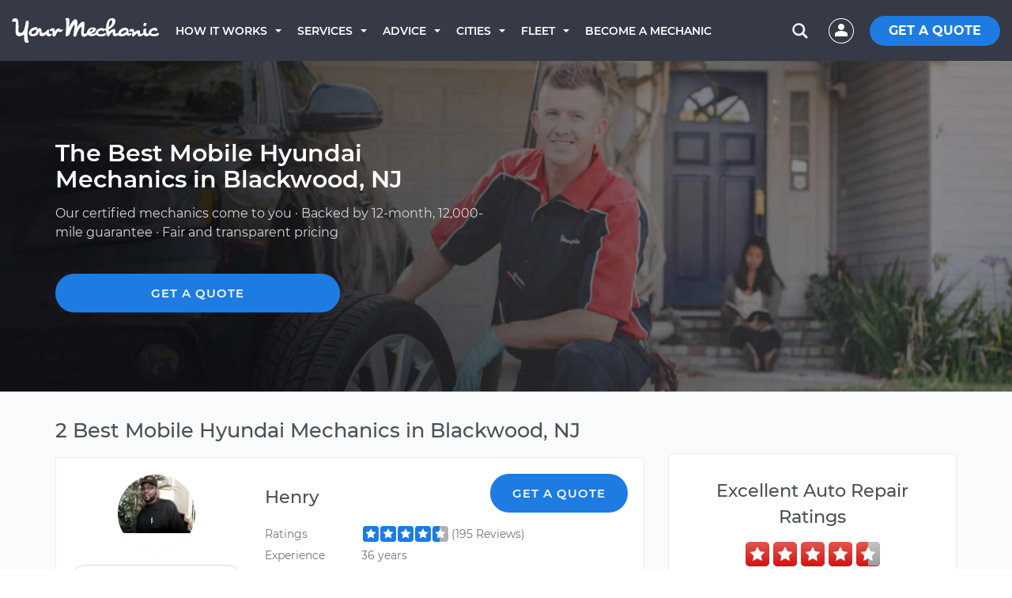

--- FILE ---
content_type: image/svg+xml
request_url: https://www.yourmechanic.com/images/nav/search-icon--dark.svg
body_size: 105
content:
<svg xmlns="http://www.w3.org/2000/svg" viewBox="0 0 19 19"><path d="M11.6 8.4c0 1.8-1.4 3.2-3.2 3.2s-3.2-1.4-3.2-3.2 1.4-3.2 3.2-3.2 3.2 1.5 3.2 3.2zm.8 2.8c.6-.8.9-1.7.9-2.7 0-2.7-2.2-4.8-4.8-4.8S3.7 5.9 3.7 8.5s2.2 4.8 4.8 4.8c1 0 1.9-.3 2.7-.9l3 3 1.2-1.2-3-3z" fill="#363946"/></svg>

--- FILE ---
content_type: image/svg+xml
request_url: https://assets.yourmechanic.com/images/booking/red-stars.svg
body_size: 1140
content:
<?xml version="1.0" encoding="UTF-8" standalone="no"?>
<svg width="170px" height="31px" viewBox="0 0 170 31" version="1.1" xmlns="http://www.w3.org/2000/svg" xmlns:xlink="http://www.w3.org/1999/xlink" xmlns:sketch="http://www.bohemiancoding.com/sketch/ns">
    <!-- Generator: Sketch 3.5.1 (25234) - http://www.bohemiancoding.com/sketch -->
    <title>red-stars</title>
    <desc>Created with Sketch.</desc>
    <defs>
        <linearGradient x1="50%" y1="0%" x2="50%" y2="100%" id="linearGradient-1">
            <stop stop-color="#E0574E" offset="0%"></stop>
            <stop stop-color="#D81414" offset="100%"></stop>
        </linearGradient>
        <rect id="path-2" x="140" y="0" width="30" height="30" rx="5"></rect>
        <linearGradient x1="50%" y1="0%" x2="50%" y2="100%" id="linearGradient-4">
            <stop stop-color="#C5C5C5" offset="0%"></stop>
            <stop stop-color="#979897" offset="100%"></stop>
        </linearGradient>
    </defs>
    <g id="Page-1" stroke="none" stroke-width="1" fill="none" fill-rule="evenodd" sketch:type="MSPage">
        <g id="SEO-Car-Service" sketch:type="MSArtboardGroup" transform="translate(-1273.000000, -982.000000)">
            <g id="Group-+-Excellent-rating-+-Arrow-Right-+-SEE-THE-REVIEWS-ON-+-Bitmap" sketch:type="MSLayerGroup" transform="translate(1252.000000, 951.000000)">
                <g id="red-stars" transform="translate(21.000000, 31.000000)">
                    <rect id="Rectangle-188-Copy" fill="#B92323" sketch:type="MSShapeGroup" x="0" y="1" width="30" height="30" rx="5"></rect>
                    <rect id="Rectangle-188-Copy-2" fill="#B92323" sketch:type="MSShapeGroup" x="35" y="1" width="30" height="30" rx="5"></rect>
                    <rect id="Rectangle-188-Copy-3" fill="#B92323" sketch:type="MSShapeGroup" x="70" y="1" width="30" height="30" rx="5"></rect>
                    <rect id="Rectangle-188-Copy-4" fill="#B92323" sketch:type="MSShapeGroup" x="105" y="1" width="30" height="30" rx="5"></rect>
                    <rect id="Rectangle-188-Copy-5" fill="#B92323" sketch:type="MSShapeGroup" x="140" y="1" width="30" height="30" rx="5"></rect>
                    <rect id="Rectangle-188" fill="url(#linearGradient-1)" sketch:type="MSShapeGroup" x="0" y="0" width="30" height="30" rx="5"></rect>
                    <polygon id="Star-1" fill="#FFFFFF" sketch:type="MSShapeGroup" points="15 21 9.12214748 24.0901699 10.2447174 17.545085 5.48943484 12.9098301 12.0610737 11.954915 15 6 17.9389263 11.954915 24.5105652 12.9098301 19.7552826 17.545085 20.8778525 24.0901699 "></polygon>
                    <rect id="Rectangle-188" fill="url(#linearGradient-1)" sketch:type="MSShapeGroup" x="35" y="0" width="30" height="30" rx="5"></rect>
                    <polygon id="Star-1" fill="#FFFFFF" sketch:type="MSShapeGroup" points="50 21 44.1221475 24.0901699 45.2447174 17.545085 40.4894348 12.9098301 47.0610737 11.954915 50 6 52.9389263 11.954915 59.5105652 12.9098301 54.7552826 17.545085 55.8778525 24.0901699 "></polygon>
                    <rect id="Rectangle-188" fill="url(#linearGradient-1)" sketch:type="MSShapeGroup" x="70" y="0" width="30" height="30" rx="5"></rect>
                    <polygon id="Star-1" fill="#FFFFFF" sketch:type="MSShapeGroup" points="85 21 79.1221475 24.0901699 80.2447174 17.545085 75.4894348 12.9098301 82.0610737 11.954915 85 6 87.9389263 11.954915 94.5105652 12.9098301 89.7552826 17.545085 90.8778525 24.0901699 "></polygon>
                    <rect id="Rectangle-188" fill="url(#linearGradient-1)" sketch:type="MSShapeGroup" x="105" y="0" width="30" height="30" rx="5"></rect>
                    <polygon id="Star-1" fill="#FFFFFF" sketch:type="MSShapeGroup" points="120 21 114.122147 24.0901699 115.244717 17.545085 110.489435 12.9098301 117.061074 11.954915 120 6 122.938926 11.954915 129.510565 12.9098301 124.755283 17.545085 125.877853 24.0901699 "></polygon>
                    <mask id="mask-3" sketch:name="Mask" fill="white">
                        <use xlink:href="#path-2"></use>
                    </mask>
                    <use id="Mask" fill="url(#linearGradient-1)" sketch:type="MSShapeGroup" xlink:href="#path-2"></use>
                    <rect id="Rectangle-193" fill="url(#linearGradient-4)" sketch:type="MSShapeGroup" mask="url(#mask-3)" x="155" y="-1" width="17" height="35"></rect>
                    <polygon id="Star-1" fill="#FFFFFF" sketch:type="MSShapeGroup" mask="url(#mask-3)" points="155 21 149.122147 24.0901699 150.244717 17.545085 145.489435 12.9098301 152.061074 11.954915 155 6 157.938926 11.954915 164.510565 12.9098301 159.755283 17.545085 160.877853 24.0901699 "></polygon>
                </g>
            </g>
        </g>
    </g>
</svg>